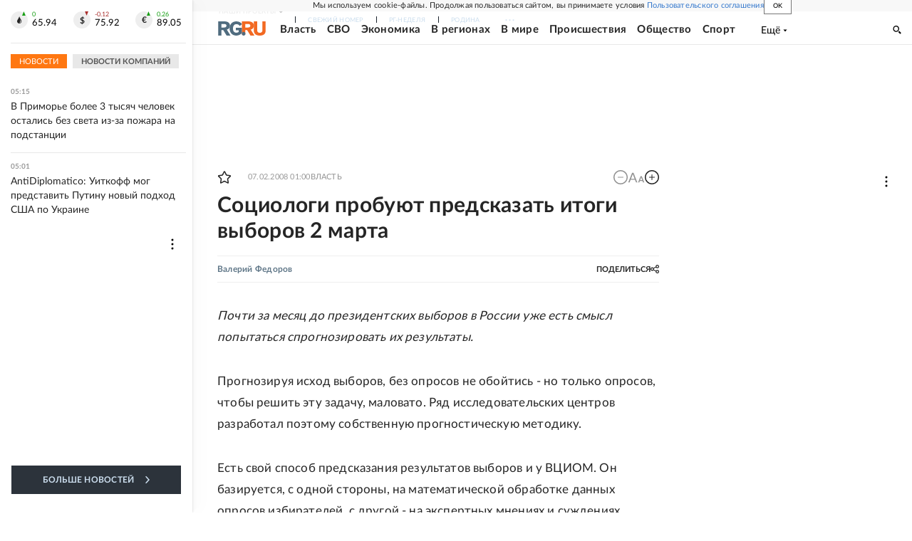

--- FILE ---
content_type: text/html
request_url: https://tns-counter.ru/nc01a**R%3Eundefined*rg_ru/ru/UTF-8/tmsec=mx3_rg_ru/461658175***
body_size: 16
content:
11C26F1C69742EADG1769221805:11C26F1C69742EADG1769221805